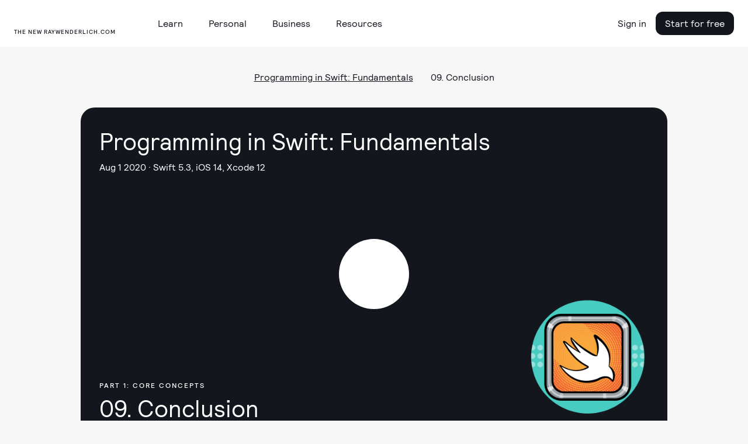

--- FILE ---
content_type: image/svg+xml
request_url: https://assets.carolus.kodeco.com/assets/murakami/backgrounds/advert-hero-left-6fc0e72993842d7238f1422385d6cb9bf3eaa423b55cbebe74d5735488eed108.svg
body_size: 109657
content:
<svg width="309" height="640" viewBox="0 0 309 640" xmlns="http://www.w3.org/2000/svg" xmlns:xlink="http://www.w3.org/1999/xlink">
<rect x="-11" y="-99" width="320" height="824" fill="url(#pattern0)"/>
<defs>
<pattern id="pattern0" patternContentUnits="objectBoundingBox" width="1" height="1">
<use xlink:href="#image0_24_2117" transform="scale(0.000666667 0.0002589)"/>
</pattern>
<image id="image0_24_2117" width="1500" height="3864" xlink:href="[data-uri]"/>
</defs>
</svg>
